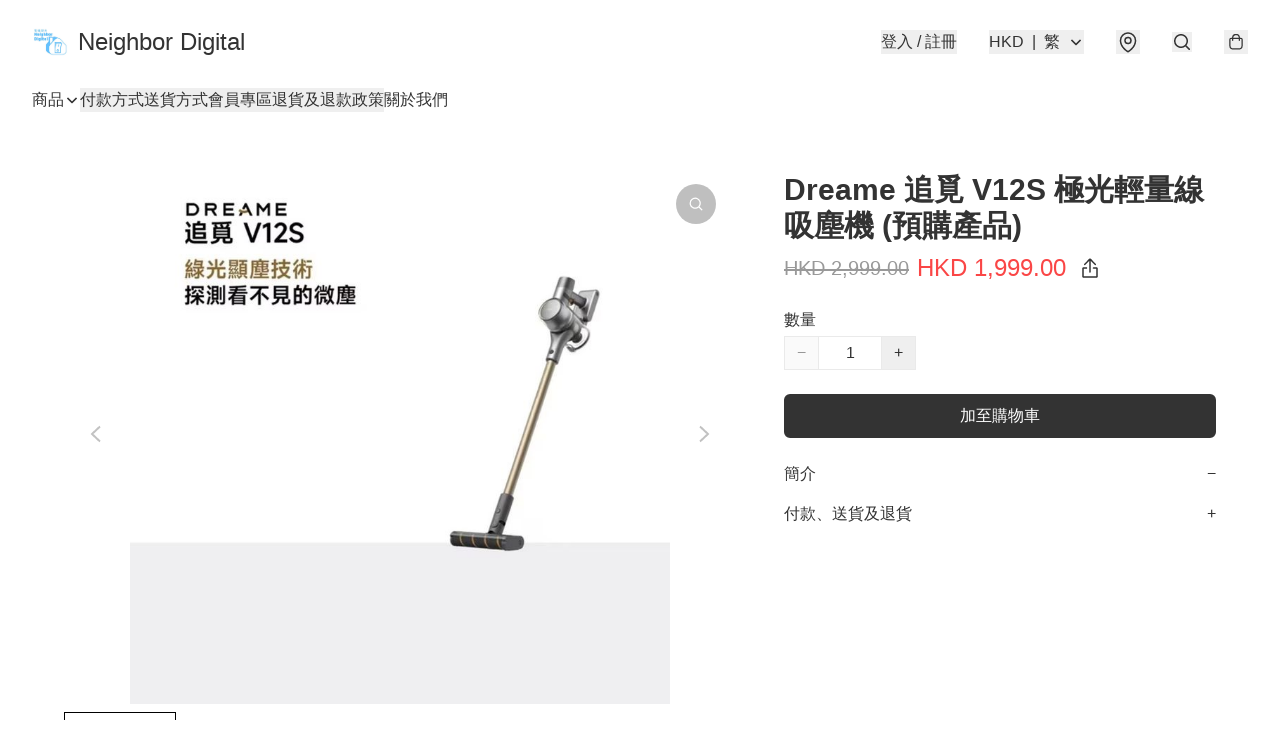

--- FILE ---
content_type: application/javascript
request_url: https://neighbor-digital.store/fb_pixel_page_view
body_size: -308
content:
(function initFBQ(){var fbPixelUserData = {};fbq('init', "259378569175317", fbPixelUserData, { agent: 'plboutir' });fbq('track', "PageView", {}, { eventID: "cac2f47b31ec4856a9e29e661dbd23ef" });}())